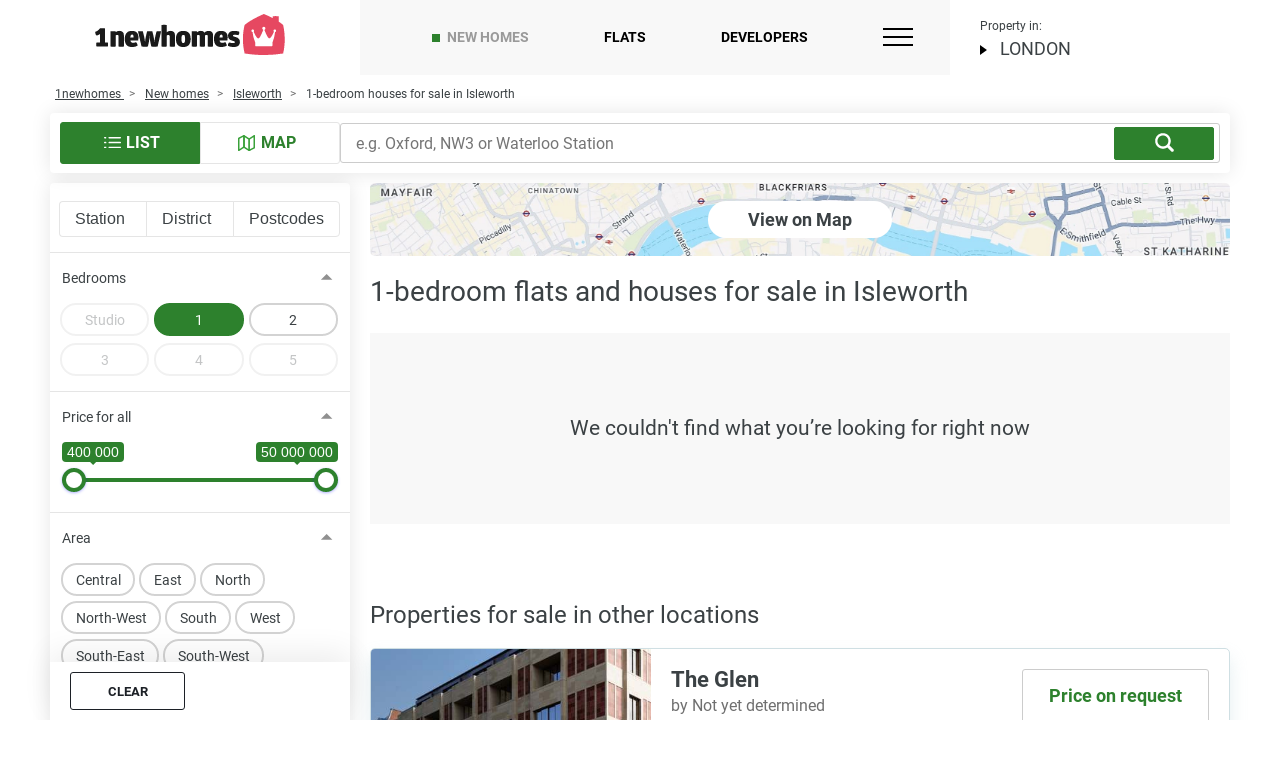

--- FILE ---
content_type: image/svg+xml
request_url: https://1newhomes.com/assets/template/img/subway-ur.svg
body_size: 676
content:
<?xml version="1.0" encoding="UTF-8"?>
<svg viewBox="0 0 40 17" version="1.1" xmlns="http://www.w3.org/2000/svg" xmlns:xlink="http://www.w3.org/1999/xlink">
    <!-- Generator: Sketch 59.1 (86144) - https://sketch.com -->
    <title>subway-ur</title>
    <desc>Created with Sketch.</desc>
    <g id="Page-1" stroke="none" stroke-width="1" fill="none" fill-rule="evenodd">
        <g id="subway-ur" transform="translate(0.000000, 1.000000)" fill-rule="nonzero">
            <g id="National_Rail_logo" transform="translate(23.000000, 0.000000)" fill="#ED1C24">
                <polygon id="Path" points="-0.0746005018 0.739889867 10.2599539 5.63157895 2.36521705 9.36842105 15.7148732 15.6872583 16.39039 14.2601101 6.05583558 9.36842105 13.9505724 5.63157895 0.600916291 -0.687258288"></polygon>
                <path d="M16.3157895,8.52631579 L16.3157895,10.2105263 L0,10.2105263 L0,8.52631579 L16.3157895,8.52631579 Z M16.3157895,4.78947368 L16.3157895,6.47368421 L0,6.47368421 L0,4.78947368 L16.3157895,4.78947368 Z" id="Shape"></path>
            </g>
            <g id="Underground">
                <path d="M9.05172414,0 C13.1938598,0 16.5517241,3.35786438 16.5517241,7.5 C16.5517241,11.6421356 13.1938598,15 9.05172414,15 C4.90958851,15 1.55172414,11.6421356 1.55172414,7.5 C1.55172414,3.35786438 4.90958851,0 9.05172414,0 Z M9.05172414,2.5990099 C6.34498205,2.5990099 4.15073404,4.79325791 4.15073404,7.5 C4.15073404,10.2067421 6.34498205,12.4009901 9.05172414,12.4009901 C11.7584662,12.4009901 13.9527142,10.2067421 13.9527142,7.5 C13.9527142,4.79325791 11.7584662,2.5990099 9.05172414,2.5990099 Z" id="ring" fill="#DC241F"></path>
                <polygon id="bar" fill="#0019A8" points="0 9.31034483 18.6206897 9.31034483 18.6206897 6.20689655 0 6.20689655"></polygon>
            </g>
        </g>
    </g>
</svg>